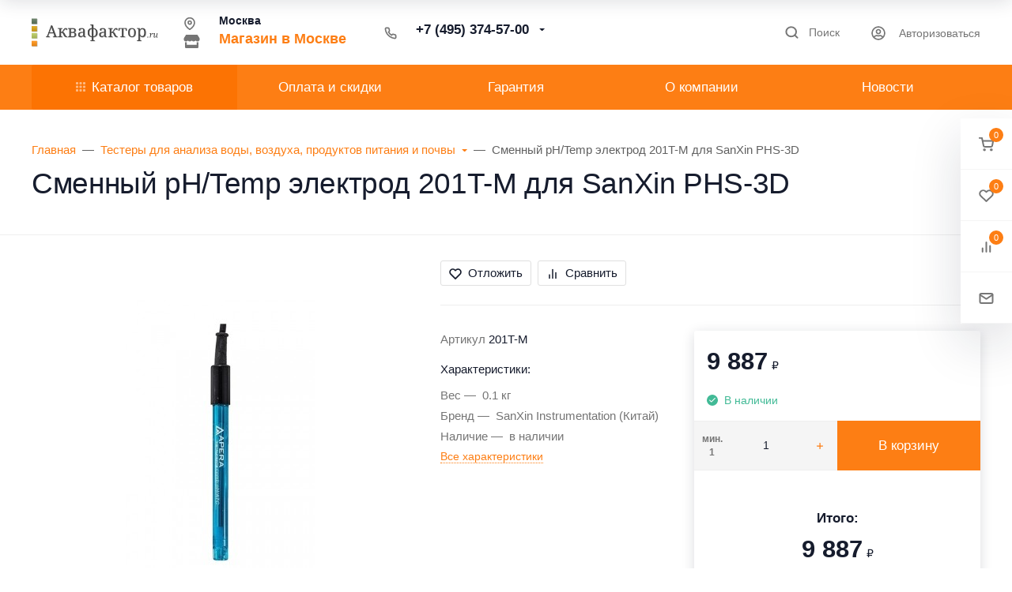

--- FILE ---
content_type: text/html; charset=utf-8
request_url: https://aquafactor.ru/plugin-demodelay/
body_size: 258
content:

<div class="demodelay_content_1_wrap">
  <div class="demodelay_content_1" style="display: inline;">
        <!-- Google Tag Manager (noscript) -->
<noscript><iframe src="https://www.googletagmanager.com/ns.html?id=GTM-KT2HBCP"
height="0" width="0" style="display:none;visibility:hidden"></iframe></noscript>
<!-- End Google Tag Manager (noscript) -->
  </div>
</div>





--- FILE ---
content_type: application/javascript
request_url: https://aquafactor.ru/wa-data/public/shop/themes/ahead/assets/js/shop.theme.min.js?v2022.8.22.5
body_size: 14114
content:
"use strict";!function(s,a){function d(t,e){var a=e="string"==typeof e?e:""+e;switch(t){case"float":var i=parseFloat(e);0<=i&&(a=+i.toFixed(3));break;case"number":var n=["0","1","2","3","4","5","6","7","8","9",".",","],r=[],o=!1;s.each(e.split(""),function(t,e){"."===e||","===e?(e=".",o||(o=!0,r.push(e))):0<=n.indexOf(e)&&r.push(e)}),a=r.join("");break;case"integer":n=["0","1","2","3","4","5","6","7","8","9"],r=[];s.each(e.split(""),function(t,e){0<=n.indexOf(e)&&r.push(e)}),a=r.join("")}return a}var p,t,i,e,c,n;p=s,(n=function(t){var e=this;e.$wrapper=t.$wrapper,e.$form=e.$wrapper.find("form"),e.$units=e.$wrapper.find(".s-units-section"),e.$buttons=e.$wrapper.find(".s-buttons-wrapper"),e.scroll=e.$wrapper.data("scroll"),e.is_locked=!1,e.initClass()}).prototype.initClass=function(){this.initRangeSlider(),this.bindEvents(),window.addEventListener("popstate",function(t){location.reload()})},n.prototype.initRangeSlider=function(){var s,c,t=this.$wrapper.find(".s-range-item");c=jQuery,(s=function(t){var e=this;e.$wrapper=t.$wrapper,e.$inputMin=t.$inputMin,e.$inputMax=t.$inputMax,e.min=t.min,e.max=t.max,e.left_value=t.left_value,e.right_value=t.right_value,e.move_class="is-move",e.active_class="is-active",e.$rangeWrapper=!1,e.$leftPoint=!1,e.$rightPoint=!1,e.$bar=!1,e.$activePoint=!1,e.left=0,e.right=100,e.range_left=!1,e.range_width=!1,e.initClass()}).prototype.initClass=function(){var t=this;t.$rangeWrapper=c('<div class="s-range-slider"><div class="r-bar-wrapper"><span class="r-bar"></span><span class="r-point left"></span><span class="r-point right"></span></div></div>'),t.$leftPoint=t.$rangeWrapper.find(".r-point.left"),t.$rightPoint=t.$rangeWrapper.find(".r-point.right"),t.$barWrapper=t.$rangeWrapper.find(".r-bar-wrapper"),t.$bar=t.$rangeWrapper.find(".r-bar"),t.$wrapper.after(t.$rangeWrapper),t.changeRange(),t.bindEvents()},s.prototype.bindEvents=function(){var a=this,t=a.move_class,e=c(document),i=c("body"),n="no-user-select";function r(t){var e=a.$activePoint;a.$activePoint&&(e.hasClass(a.move_class)||e.addClass(a.move_class),a.prepareSetRange(t,e))}function o(){e.off("mousemove touchmove",r),e.off("mouseup touchend",o),i.removeClass(n),a.$activePoint&&(a.$activePoint.removeClass(t),a.$activePoint=!1),a.is_locked=!1,a.$wrapper.closest("form").trigger("change")}a.$rangeWrapper.on("mousedown touchstart",".r-point",function(){a.$activePoint=c(this),a.range_left=a.$barWrapper.offset().left,a.range_width=a.$barWrapper.outerWidth(),i.addClass(n),e.on("mousemove touchmove",r),e.on("mouseup touchend",o)}),a.$inputMin.on("keyup",function(){var t=c(this),t=parseInt(t.val());(t=(t=0<=t?t:0)<a.min?a.min:t)>=a.max&&(t=.99*a.max),a.left_value=t,a.changeRange()}),a.$inputMax.on("keyup",function(){var t=c(this),t=parseInt(t.val());(t=(t=0<=t?t:a.max)>a.max?a.max:t)<=a.left_value&&(t=1.01*a.left_value),a.right_value=t,a.changeRange()}),a.$wrapper.closest("form").on("reset",function(t){a.setRange(0,100,!0)})},s.prototype.prepareSetRange=function(t,e){var a,i=this,e=e[0]==i.$leftPoint[0],n=("touchmove"==t.type&&(t.pageX=t.originalEvent.changedTouches[0].pageX,t.clientX=t.originalEvent.changedTouches[0].clientX),(t=(t.pageX||t.clientX)-i.range_left)<0?t=0:t>i.range_width&&(t=i.range_width),t=t/i.range_width*100,e?(a=0,i.right-7):(a=i.left+7,100));t<a?t=a:n<t&&(t=n),e?i.setRange(t,i.right):i.setRange(i.left,t)},s.prototype.setRange=function(t,e,a){var i=this,n=0,r=100;t&&0<=t&&t<r&&(n=t),e&&0<e&&e<=r&&n<e&&(r=e),i.left=n,i.right=r,i.$leftPoint.css("left",n+"%"),i.$rightPoint.css("left",r+"%"),a||(t=i.max-i.min,e=i.min+i.left*t/100,n=i.min+i.right*t/100,r=i.min===parseInt(10*e)/10?null:parseInt(10*e)/10,a=i.max===parseInt(10*n)/10?null:parseInt(10*n)/10,i.$inputMin.val(r),i.$inputMax.val(a)),i.setBar()},s.prototype.setBar=function(){this.$bar.css({width:Math.floor(this.right-this.left)+"%",left:this.left+"%"})},s.prototype.changeRange=function(){var t=this,e=t.left,a=t.right,i=t.max-t.min;t.left_value&&t.left_value>=t.min&&t.left_value<t.max&&(e=(t.left_value-t.min)/i*100),t.right_value&&t.right_value>e&&t.right_value<=t.max&&(a=(t.right_value-t.min)/i*100),t.setRange(e,a,!0)};t.each(function(){var t=p(this),e=t.find(".min"),a=t.find(".max"),i=+t.data("min"),n=+t.data("max"),r=+e.val(),o=+a.val();e.length&&a.length&&0<=i&&0<n&&(i=new s({min:i,max:n,left_value:r,right_value:o,$wrapper:t,$inputMin:e,$inputMax:a}),t.data("range_slider",i))})},n.prototype.bindEvents=function(){var n=this;function r(t,e){var a=Math.floor(t.data("min")),t=Math.ceil(t.data("max")),e=p(e).parents(".s-filter-group").find(".s-range-item"),i=e.find(".min"),n=e.find(".max"),r=e.data("range_slider");i.length&&n.length&&0<=a&&0<t&&(e.attr({"data-min":a,"data-max":t}),i.val("").attr("placeholder",a),n.val("").attr("placeholder",t),r&&(r.min=a,r.max=t,r.setRange(0,100,!0)))}n.$units.on("click","button.btn",function(){var t=n.$units.find('[name="unit"]'),e=void 0!==(e=p(this).data("id"))?""+e:"";t.val(e),n.$units.find("button.btn").removeClass("selected"),p(this).addClass("selected"),r(p(this),this),n.onSubmit(n.$form)}),n.$units.on("click",".dropdown-item",function(t){var e=p(this).closest(".s-units-section").find('[name="unit"]'),a=p(this).data("id"),i=p(this).text();n.$form.find("#js-filter-units-dropdown .dropdown-item").removeClass("text-default"),p(this).addClass("text-default"),p(this).parent().prev().text(i),e.val(a=void 0!==a?""+a:""),r(p(this),this),n.onSubmit(n.$form)}),n.$form.on("submit",function(t){return t.preventDefault(),n.onSubmit(p(this)),!1}),n.$form.on("change",function(t){return t.preventDefault(),n.is_locked||n.onSubmit(p(this)),!1}),n.$form.on("reset",function(t){setTimeout(function(){n.is_locked||n.onSubmit(p(this))},100)}),n.$form.find(".js-filter-clear").on("click",function(){return n.clearGroup(n.$form,p(this).parents(".s-filter-group")),!1}),p(document).on("click",".js-filter-reset",function(t){n.$buttons.find("input.reset").click()}),n.is_locked=!1},n.prototype.onSubmit=function(t){var e,a,i=this,n=t.attr("action"),r=t.serializeArray(),o=p("#s-category-wrapper"),s=o.find(".s-category-content"),o=o.find(".s-products-wrapper"),r=(a=[],e=function(o){var s=[];return p.each(o,function(t,e){var a,i,n=e.name,r="[unit]";n.substr(-r.length)===r?(n=n.substr(0,n.length-r.length),a=n,i=!1,p.each(o,function(t,e){if((e.name===a+"[min]"||e.name===a+"[max]")&&e.value.length)return i=!0}),i&&s.push(e)):s.push(e)}),s}(e=r),p.each(e,function(t,e){e.value&&a.push(e.name+"="+e.value)}),a.join("&"));o.find(".s-products-list").addClass("is-loading"),p.get(n,r).always(function(){i.is_locked=!1}).done(function(t){t=p("<div></div>").html(t);s.length&&s.html(t.find(".s-category-content").prop("outerHTML")),!0===i.scroll&&p("html, body").animate({scrollTop:p(".s-category-content").offset().top-30},500),"pushState"in window.history&&history.pushState({reload:!0},"",location.origin+location.pathname+"?"+r),new window.waTheme.init.shop.InitProducts}),""===r||"?"===r||"unit=0"===r?i.$buttons.addClass("is-hidden"):i.$buttons.removeClass("is-hidden"),i.checkFilter(t)},n.prototype.checkFilter=function(t){var e=this;if(e.$form.find(".s-filter-group").removeClass("s-filter-group--selected"),e.$form.find(".s-filter-group .dropdown-toggle").removeClass("active"),t[0]!==window)for(var a=t.serializeArray(),i=0;i<a.length;i++)"price_min"==a[i].name&&a[i].value!=t.find(".s-price-item").data("min")&&""!=a[i].value||"price_max"==a[i].name&&a[i].value!=t.find(".s-price-item").data("max")&&""!=a[i].value?(t.find('.s-filter-group[data-filter-code="price"]').addClass("s-filter-group--selected"),t.find('.s-filter-group[data-filter-code="price"] .dropdown-toggle').addClass("active")):(a[i].name.includes("[]")||a[i].name.includes("[max]")||a[i].name.includes("[min]")||""!=a[i].value&&(t.find('.s-filter-group[data-filter-code="'.concat(a[i].name.replace("[]",""),'"]')).addClass("s-filter-group--selected"),t.find('.s-filter-group[data-filter-code="'.concat(a[i].name.replace("[]",""),'"] .dropdown-toggle')).addClass("active")),a[i].name.includes("[]")&&""!=a[i].value&&(e.$wrapper.find('.s-filter-group[data-filter-code="'.concat(a[i].name.replace("[]",""),'"]')).addClass("s-filter-group--selected"),e.$wrapper.find('.s-filter-group[data-filter-code="'.concat(a[i].name.replace("[]",""),'"] .dropdown-toggle')).addClass("active")),(a[i].name.includes("[min]")||a[i].name.includes("[max]"))&&""!=a[i].value&&(t.find('.s-filter-group[data-filter-code="'.concat(a[i].name.slice(0,-5),'"]')).addClass("s-filter-group--selected"),t.find('.s-filter-group[data-filter-code="'.concat(a[i].name.slice(0,-5),'"] .dropdown-toggle')).addClass("active")));else e.$form.find(".s-range-date-item input[type='hidden']").val(null)},n.prototype.clearGroup=function(t,e){e.find(".s-range-item").each(function(){p(this).find('input[name="price_min"]').val("").trigger("keyup"),p(this).find('input[name="price_max"]').val("").trigger("keyup")}),e.find('input[type="checkbox"]').each(function(){p(this).prop("checked",!1)}),e.find('input[type="radio"]').each(function(){var t=p(this).attr("id");"Any"==t.substr(t.length-3)&&p(this).prop("checked",!0)}),t.submit()},i=s,(t=function(t){var e=this;e.$wrapper=t.$wrapper,e.$cartItem=e.$wrapper.find(".c-cart-item"),e.data={id:e.$wrapper.find(".c-cart-item").data("item-id"),html:!0},e.bindEvents()}).prototype.bindEvents=function(){var e=this;e.$wrapper.on("click",".c-cart-item .js-increase",function(t){t.preventDefault(),e.updateQuantity()}),e.$wrapper.on("click",".c-cart-item .js-decrease",function(t){t.preventDefault(),e.updateQuantity()}),e.$wrapper.on("change",".c-cart-item .js-quantity-field",function(t){t.preventDefault(),e.updateQuantity()})},t.prototype.updateQuantity=function(){var e=this;e.data.quantity=e.$wrapper.find(".js-quantity-field").val(),i.post(e.$cartItem.data("url"),e.data,function(t){t&&t.data&&(t.data.error?e.$cartItem.find(".c-cart-item__quantity").html(t.data.q):e.$cartItem.find(".c-cart-item__quantity").html(e.data.quantity),e.$cartItem.find(".c-cart-item__total").html(t.data.item_total),e.$wrapper.find(".c-cart-items__count").html(t.data.count+" "+window.waTheme.plurals(t.data.count,["".concat(window.waTheme.locales.productPlural[0].substring(2)),"".concat(window.waTheme.locales.productPlural[1].substring(2)),"".concat(window.waTheme.locales.productPlural[2].substring(2))])),e.$wrapper.find(".c-cart-items__total").html(t.data.total),a.apps.shop.cart.update({count:t.data.count,total:t.data.total}))})},c=s,(e=function(t){var e=this;e.$wrapper=t.$wrapper,e.$field=e.$wrapper.find(".js-quantity-field"),e.$min=e.$wrapper.find(".js-decrease"),e.$max=e.$wrapper.find(".js-increase"),e.$min_desc=e.$wrapper.find(".js-min-description"),e.$max_desc=e.$wrapper.find(".js-max-description"),e.locales=t.locales,e.denominator=void 0!==t.denominator?d("float",t.denominator):1,e.denominator=0<e.denominator?e.denominator:1,e.min=void 0!==t.min?d("float",t.min):e.denominator,e.min=0<e.min?e.min:1,e.max=void 0!==t.max?d("float",t.max):0,e.max=0<=e.max?e.max:0,e.step=void 0!==t.step?d("float",t.step):1,e.step=0<e.step?e.step:1,e.value=function(){var t=e.$field.val();0<parseFloat(t)||(e.$field.val(e.min),t=e.min);return e.validate(t)}(),e.init()}).prototype.init=function(){var o=this;o.$field.data("controller",o),o.$wrapper.data("controller",o),o.$wrapper.on("click",".js-increase",function(t){t.preventDefault(),c(this).data("step")?o.set(o.value+parseInt(c(this).data("step"))):o.set(o.value+o.step)}),o.$wrapper.on("click",".js-decrease",function(t){t.preventDefault(),c(this).data("step")?o.set(o.value-parseInt(c(this).data("step"))):o.set(o.value-o.step)}),o.$field.on("input",function(){var t,a,i,n,e=o.$field.val(),r="string"==typeof e?e:""+e;a=["0","1","2","3","4","5","6","7","8","9","."],n=!(i=[]),t=(t=r).replace(/,/g,"."),c.each(t.split(""),function(t,e){"."===e?n||(n=!0,i.push(e)):0<=a.indexOf(e)&&i.push(e)}),(r=i.join(""))!==e&&o.$field.val(r)}),o.$field.on("change",function(){o.set(o.$field.val())}),o.setDescription()},e.prototype.set=function(t,e){var a=this;t=a.validate(t),a.$field.val(t),a.value=t,a.setDescription(),a.$wrapper.trigger("quantity.changed",[a.value,a])},e.prototype.validate=function(t){var e=this,a=(t="number"!=typeof t?parseFloat(t):t,0<(t=0<(t=parseFloat(t.toFixed(3)))?t:e.min)&&t<e.min&&(t=e.min),Math.floor(t/e.denominator));return+(e.denominator*a).toFixed(3)!==t&&(t=e.denominator*(a+1)),e.max&&t>e.max&&(t=e.max),d("float",t)},e.prototype.update=function(t){var e=this,a=void 0!==t.min?d("float",t.min):e.min,i=void 0!==t.max?0<=parseFloat(t.max)?d("float",t.max):0:e.max,n=void 0!==t.step?d("float",t.step):e.step,t=void 0!==t.value?e.validate(t.value):e.value;0<a&&a!==e.min&&(e.min=a),0<=i&&i!==e.max&&(e.max=i),0<n&&n!==e.step&&(e.step=n),0<t&&t!==e.value&&(e.value=t),e.set(e.value)},e.prototype.setDescription=function(t){var r=this,o=r.step&&0<r.step&&1!==r.step,s="is-near-limit",c="is-locked";function e(t,e,a,i){var n=null,i=i.replace("%s",a?'<span class="s-step">'+a+"</span>":"");t.removeClass(c).removeClass(s),r.value===a?(t.addClass(c),n=i):o&&(n=0<a&&d("float",Math.abs(r.value-a))<r.step?(t.addClass(s),i):r.step),n?e.html(n).show():e.hide().html("")}e(r.$min,r.$min_desc,r.min,r.locales.min),e(r.$max,r.$max_desc,r.max,r.locales.max)};a.init.shop.ProductsFilter=n,a.init.shop.ProductsModal=t,a.init.shop.Quantity=e,n=jQuery,window.waTheme,(n=n("#s-category-filters")).length&&new window.waTheme.init.shop.ProductsFilter({$wrapper:n})}(jQuery,window.waTheme),function(d,r){var e,a,t;(t=function(t){var e=this;e.$wrapper=t.$wrapper,e.$products=e.$wrapper.find(".s-cart-product"),e.$services=e.$products.find(".s-product-services"),e.$form=e.$wrapper.find("form.s-cart-form"),e.$bonus=e.$wrapper.find("#s-affiliate-hint-wrapper"),e.$couponSection=d(".js-coupon-section"),e.$discount=e.$wrapper.find("#js-cart-discount"),e.$discountW=e.$discount.closest(".s-discount-wrapper"),e.$total=e.$wrapper.find("#js-cart-total"),e.price_pattern=t.price_pattern,e.error_class="has-error",e.bindEvents()}).prototype.bindEvents=function(){var r=this,t=r.$wrapper,e=r.$products,a=r.$services;t.on("quantity.changed",".s-cart-product",function(t,e){var a=d(this),i=a.find(".js-product-loading"),n=a.data("xhr");n&&(n.abort(),n=null),0<e?(i.show(),n=r.changeProductQuantity(a,e).always(function(){a.data("xhr",null),i.hide()}),a.data("xhr",n)):r.deleteProduct(d(this))}),e.on("click",".js-delete-product",function(){return r.deleteProduct(d(this).closest(".s-cart-product")),!1}),a.on("change","select",function(){return r.onServiceChange(d(this)),!1}),a.on("change",'input[type="checkbox"]',function(){return r.onServiceCheck(d(this)),!1}),t.on("click",".js-cancel-affiliate",function(t){t.preventDefault(),r.useAffiliate(!1)}),t.on("click",".js-use-affiliate",function(t){t.preventDefault(),r.useAffiliate(!0)}),r.$couponSection.on("click",".js-show-form",function(t){t.preventDefault(),r.$couponSection.addClass("is-extended")}),t.on("click",".add-to-cart-link",function(){return r.onAddToCart(d(this)),!1})},t.prototype.onAddToCart=function(t){var e=d.Deferred(),a=t.data("request-href"),t={html:1,product_id:t.data("product_id")};d.post(a,t,function(t){e.resolve(t)},"json"),e.done(function(t){"ok"===t.status&&location.reload()})},t.prototype.onServiceCheck=function(t){var e=this,a=t.closest(".s-cart-product"),i=d.Deferred(),n=a.data("id"),r=t.is(":checked"),o=t.val(),s=d('[name="service_variant['+n+"]["+o+']"]'),c=t.closest(".s-service"),t={};s.length&&(r?s.removeAttr("disabled"):s.attr("disabled","disabled")),r?(t={html:1,parent_id:n,service_id:o},s.length&&(t.service_variant_id=s.val()),d.post("add/",t,function(t){i.resolve(t)},"json"),i.done(function(t){c.data("id",t.data.id),a.find(".js-product-total").html(t.data.item_total),e.updateCart(a,t.data)})):(t={html:1,id:c.data("id")},d.post("delete/",t,function(t){i.resolve(t)},"json"),i.done(function(t){c.data("id",null),a.find(".js-product-total").html(t.data.item_total),e.updateCart(a,t.data)}))},t.prototype.useAffiliate=function(t){var e=this.$form,a=d('<input type="hidden" name="use_affiliate" value="">');a.val(t?1:0),a.appendTo(e),e.submit()},t.prototype.onServiceChange=function(t){var e=this,a=t.closest(".s-cart-product"),i=d.Deferred(),t={html:1,id:t.closest(".s-service").data("id"),service_variant_id:t.val()};d.post("save/",t,function(t){i.resolve(t)},"json"),i.done(function(t){a.find(".js-product-total").html(t.data.item_total),e.updateCart(a,t.data)})},t.prototype.updateCart=function(t,e){var a=this,i=e.total,n=e.count;a.$total.html(i),i&&0<=n&&r.apps.shop.cart&&r.apps.shop.cart.update({text:i,count:n}),e.discount?a.$discount.html("-"+e.discount):a.$discount.html(0),e.add_affiliate_bonus?a.$bonus.html(e.add_affiliate_bonus).show():a.$bonus.html("").hide()},t.prototype.changeProductQuantity=function(e,t,a){var i=this,t={html:1,id:e.data("id"),quantity:t};return d.post("save/",t,"json").done(function(t){e.find(".js-product-total").html(t.data.item_total),t.data.q&&a.set(t.data.q),t.data.error&&alert(t.data.error),i.updateCart(e,t.data)})},t.prototype.deleteProduct=function(e){var a=this,i=d.Deferred(),t={html:1,id:e.data("id")};d.post("delete/",t,function(t){i.resolve(t)},"json"),i.done(function(t){0==t.data.count?location.reload():(e.remove(),a.updateCart(e,t.data))})};r.init.shop.Cart=t,e=jQuery,a=window.waTheme,(t=e("#s-cart-page")).length&&(new window.waTheme.init.shop.Cart({$wrapper:t,price_pattern:window.waTheme.CartData.price_pattern}),(t=t.find(".s-quantity-section")).length&&t.each(function(){var t=e(this).data("product-id");window.waTheme["productsQuantity_".concat(t)]&&new a.init.shop.Quantity({$wrapper:e(this),denominator:window.waTheme["productsQuantity_".concat(t)].denominator,step:window.waTheme["productsQuantity_".concat(t)].step,min:window.waTheme["productsQuantity_".concat(t)].min,max:window.waTheme["productsQuantity_".concat(t)].max,locales:window.waTheme["productsQuantity_".concat(t)].locales})}))}(jQuery,window.waTheme),function(){var t;(t=function(t){this.$wrapper=t.$wrapper||!1,this.initCheckout()}).prototype.initCheckout=function(){};window.waTheme.init.shop.Checkout=t,t=jQuery,window.waTheme,(t=t(".s-checkout-page")).length&&new window.waTheme.init.shop.Checkout({$wrapper:t})}(jQuery),function(t,e){var i,a;i=t,(t=function(t){var e=this;e.$wrapper=t.$wrapper,e.$comparePageFilter=e.$wrapper.find(".s-compare-filter"),e.$comparePageFeatures=e.$wrapper.find(".s-compare-page__features-list"),e.$sameFields=e.$comparePageFeatures.find(".same"),e.IS_MOBILE=!!e.$wrapper.hasClass("s-compare-page--mobile"),e.init(),e.bindEvents()}).prototype.init=function(){this.matchHeight()},t.prototype.bindEvents=function(){var e=this;i("#compare-all").on("click",function(){e.showSomeFields(i(this),!0)}),i("#compare-diff").on("click",function(){e.showSomeFields(i(this),!1)}),i("#compare-clear").on("click",function(){e.clearCompare()}),i(".compare-remove").on("click",function(){var t=i(this).parents(".owl-item").index();e.compareRemove(t,i(this).data("product"))}),i(window).on("resize",function(){setTimeout(function(){e.matchHeight()},1e3)})},t.prototype.showSomeFields=function(t,e){e?this.$sameFields.show():this.$sameFields.hide()},t.prototype.clearCompare=function(){i.cookie("shop_compare","",{path:"/"}),location.href=location.href.replace(/compare\/.*/,"compare/")},t.prototype.compareRemove=function(t,e){var a=(a=i.cookie("shop_compare"))?a.split(","):[],e=i.inArray(e+"",a),e=(-1!=e&&a.splice(e,1),a.length?i.cookie("shop_compare",a.join(","),{expires:30,path:"/"}):i.cookie("shop_compare","",{path:"/"}),this.$wrapper.find(".owl-carousel"));e.trigger("remove.owl.carousel",t),e.trigger("refresh.owl.carousel")},t.prototype.matchHeight=function(){var t,e;this.IS_MOBILE&&(t=i(".s-products-view-compare .card-body"),e=0,t.attr("style",""),t.each(function(){i(this).outerHeight()>e&&(e=i(this).outerHeight())}),t.css("height",e),i(".s-products-view-compare").find(".owl-dots").css("top",e-45)),i(".s-compare-page__features-list--main").find(".s-compare-page__feature").each(function(){var t=i(this).data("iteration"),e=i(this).outerHeight(),t=i('.s-compare-page__features-list--product .s-compare-page__feature[data-iteration="'.concat(t,'"]'));t.each(function(){i(this).outerHeight()>e&&(e=i(this).outerHeight())}),i(this).css("height",e),t.css("height",e)})};e.init.shop.compagePage=t,a=jQuery,window.waTheme,a(document).ready(function(){var t=a(".s-compare-page");t.length&&new window.waTheme.init.shop.compagePage({$wrapper:t})})}(jQuery,window.waTheme),function(){var a,t;a=jQuery,(t=function(t){var e=this;e.$wrapper=t.$wrapper,e.$wa_order_cart=e.$wrapper.find("#js-order-cart"),e.$commentSection=e.$wrapper.find(".wa-comment-section"),e.openComment=e.$wrapper.hasClass("s-checkout-order-page-comment-open"),e.initClass()}).prototype.initClass=function(){var e=this;!0===e.openComment&&e.$commentSection.length&&a(document).on("wa_order_cart_ready, wa_order_form_reloaded, wa_order_form_changed",function(t,e){a("#wa-step-confirm-section").find(".wa-comment-section").addClass("is-opened")}),e.$wrapper.on("click",".js-clear-cart",function(){var t=e.$wa_order_cart.data("controller");t?t.clear({confirm:!0}).then(function(){location.reload()}):alert("Error")})};window.ShopOrderPage=t,t=jQuery,window.waTheme,(t=t("#js-checkout-order-page")).length&&new window.ShopOrderPage({$wrapper:t})}(jQuery),function(t,h){var w;w=t,(a=function(t){var e=this;e.$wrapper=t.$wrapper,e.$form=e.$wrapper.find("form:first"),e.$skus=e.$form.find(".s-skus-wrapper"),e.$services=e.$form.find(".s-services-wrapper"),e.$footer=e.$form.find(".s-product-footer"),e.$button=e.$form.find("button[type=submit]"),e.$price=e.$form.find(".js-product-price"),e.$summary=e.$form.find(".js-summary-price"),e.$comparePrice=e.$form.find(".js-compare-price"),e.$base_price=e.$form.find(".js-product-base-price"),e.$zero_price=e.$form.find(".js-product-price-zero"),e.$stock_base_ratio=e.$form.find(".js-stock-base-ratio"),e.$stock_total_quantity=e.$form.find(".js-stock-total-quantity"),e.$stock_total_ratio=e.$form.find(".js-stock-total-ratio"),e.is_dialog=t.is_dialog||!1,e.currency=t.currency,e.currency_info=t.currency_info,e.services=t.services,e.features=t.features,e.locales=t.locales,e.images=t.images,e.product=t.product,e.skus=e.product.skus,e.$quantity=e.$form.find(".js-quantity-field"),e.quantity_controller=e.$quantity.data("controller"),e.$quantity_section=e.quantity_controller.$wrapper,e.ignore_stock_count=t.ignore_stock_count,e.fractional_config=function(t){t?(t.frac_enabled="1"===t.frac_enabled,t.stock_units_enabled="1"===t.stock_units_enabled,t.base_units_enabled="1"===t.base_units_enabled):t={};return t}(t.fractional_config),e.units=t.units,e.sku_id=e.product.sku_id,e.sku=e.skus[e.sku_id],e.price=parseFloat(e.$price.data("price")),e.compare_price=parseFloat(e.$comparePrice.data("compare-price")),e.initProduct()}).prototype.initProduct=function(){var t,n,a=this,e=(a.bindEvents(),a.initSubmit(),a.$form.find(".js-sku-feature:first"));{var i;e.length?(t=a.$form.find(".s-options-wrapper .selected")).length?t.trigger("click"):(i=a.$form.find(".s-options-wrapper")).find("select").length?e.change():(n=function(t){var e=!1;return e=a.features.hasOwnProperty(t)&&(t=a.features[t]).available?t:e},(e=function(t){function s(t){a=[],i=[],w.each(t,function(t,e){a.push(e.id),i.push(e.$link)});var a,i,t={id:a.join(""),$links:i},e=n(t.id);return e?{sku:e,$links:t.$links}:!1}return function t(e,a){if(!e.length)return s(a);a=a||[];for(var i=e[0],n=e.slice(1),r=0;r<i.length;r++){var o=a.slice();if(o.push(i[r]),o=t(n,o))return o}return null}(t)}(function(t){var e=[];return w.each(t,function(){var t=w(this).find("a"),a=[];w.each(t,function(){var t=w(this),e=t.data("sku-id");a.push({id:e,$link:t})}),e.push(a)}),e}(i.find(".inline-select"))))&&w.each(e.$links,function(){w(this).click()})):(t=function(){var t=a.$skus.find("input[type=radio]"),i=!1;return w.each(t,function(){var t=w(this),e=!(t.attr("disabled")&&"disabled"===t.attr("disabled")),a=t.attr("checked")&&"checked"===t.attr("checked");!e||i&&!a||(i=t)}),i}())?t.trigger("change"):a.updatePrice()}a.productsViewied()},a.prototype.bindEvents=function(){var e=this;e.$services.find("input[type=checkbox]").on("click",function(){e.onServiceClick(w(this))}),e.$services.find(".service-variants").on("change",function(){e.updatePrice()}),e.$form.find(".inline-select a").on("click",function(t){w(this).hasClass("hideskus-not-exist")||w(this).hasClass("hideskus-disabled")||(t.preventDefault(),e.onSelectClick(w(this)))}),e.$skus.find("input[type=radio]").on("change",function(){"checked"===w(this).attr("checked")&&e.onSkusClick(w(this))}),e.$form.find(".js-sku-feature").change(function(){e.onSkusChange(w(this))}),e.$form.find("#js-quantity-field").change(function(){e.onQuantityChange(w(this))}),e.$form.on("click",".js-increase",function(t){return e.updatePrice(),!1}),e.$form.on("click",".js-decrease",function(t){return e.updatePrice(),!1}),e.$form.on("change",function(){return e.updatePrice(),!1})},a.prototype.initSubmit=function(){var s=this,c=s.$form,d=!1,p=0;c.on("submit",function(t){t.preventDefault();t=c;if(!d){d=!0;var e,a=t.attr("action")+"?items=1&html=1",i=t.serialize(),n=t.serializeArray(),r=null;for(e in n)"sku_id"===n[e].name&&(r=n[e].value);var o=w.post(a,i,function(t){var e,a,i,n;"ok"===t.status?(t.data&&(s.addNotification(t.data),e=t.data.count,a=t.data.items,i=t.data.total,n=0<t.data.discount_numeric?t.data.discount:"",0<=e&&h.apps.shop.cart.update({count:e,items:a,total:i,discount:n}),window.waTheme.cart_items.item_id={sku_id:r}),t.data.error&&alert(t.data.error)):"fail"===t.status&&alert(t.errors)},"json").always(function(){d=!1});!function(){var e=s.$form.find(".js-submit-button"),a=e.find(".s-add-button__text"),i=w('<div class="spinner-border text-gray-500"></div>'),n="is-added";e.attr("disabled",!0),e.append(i),o.then(function(t){i.remove(),"ok"===t.status&&(e.addClass(n),a.text(s.locales.added),clearTimeout(p),p=setTimeout(function(){w.contains(document,e[0])&&(e.attr("disabled",!1).removeClass(n),a.text(s.locales.incart))},1e3))})}()}})},a.prototype.onSkusChange=function(){var e,t=this,a=t.$form,a=(e="",a.find(".js-sku-feature").each(function(){var t=w(this);e+=t.data("feature-id")+":"+t.val()+";"}),e),i=t.features[a];if(void 0!==w.hideskusPlugin&&!w.hideskusPlugin.start(this,a))return!1;a=null;if(i){var n=!1;try{n=t.skus[i.id].sku}catch(t){}t.sku_id=a=i.id,t.sku=t.skus[t.sku_id],t.quantity_controller.update({step:t.sku.order_count_step,min:t.sku.order_count_min,max:!t.ignore_stock_count&&0<t.sku.count?t.sku.count:0}),s(n),t.updateSkuServices(i.id),t.changeImage(i.image_id),i.available?t.toggleAvailable(!0,t.sku,i.id):t.toggleAvailable(!1,t.sku,i.id),i.compare_price=i.compare_price||0,t.updatePrice()}else t.toggleAvailable(!1,t.sku),t.$comparePrice.hide(),t.$price.empty();t.$form.trigger("product_sku_changed",[a,i])},a.prototype.onSkusClick=function(t){var e=this,a=t.parents(".btn"),i="is-active",n=t.val(),r=(t.data("price"),t.data("compare-price"),t.data("image-id")),o=e.skus[n]||null;if(!o)return alert("SKU ERROR"),!1;e.sku_id=n,e.sku=o,e.quantity_controller.update({step:e.sku.order_count_step,min:e.sku.order_count_min,max:!e.ignore_stock_count&&0<e.sku.count?e.sku.count:0}),s(o.sku),e.changeImage(r),e.toggleAvailable(!t.data("disabled"),o,n),e.$skus.find(".btn").removeClass(i),a.addClass(i),e.updateSkuServices(n),e.updatePrice(),e.$form.trigger("product_sku_changed",[n,o])},a.prototype.onSelectClick=function(t){var e=t.closest(".inline-select"),a=t.data("value"),i="selected";e.find("a."+i).removeClass(i),t.addClass(i),e.find(".js-sku-feature").val(a).change()},a.prototype.onServiceClick=function(t){var e=this.$form.find('select[name="service_variant['+t.val()+']"]');e.length&&(t.is(":checked")?e.removeAttr("disabled"):e.attr("disabled","disabled")),this.updatePrice()},a.prototype.onQuantityChange=function(){},a.prototype.currencyFormat=function(t,e){var a,i=this.currency_info,n=i.frac_digits,r=i.decimal_point,o=i.thousands_sep,s=(isNaN(n=Math.abs(n))&&(n=2),null==r&&(r=","),null==o&&(o="."),3<(s=(a=parseInt(t=(+t||0).toFixed(n))+"").length)?s%=3:s=0,t=(s?a.substr(0,s)+o:"")+a.substr(s).replace(/(\d{3})(?=\d)/g,"$1"+o)+(n&&t-a?r+Math.abs(t-a).toFixed(n).replace(/-/,0).slice(2):""),e?i.sign:i.sign_html);return i.sign_position?t+i.sign_delim+s:s+i.sign_delim+t},a.prototype.serviceVariantHtml=function(t,e,a){var i=h.formatPrice(a,{currency:this.currency,html:!1});return w('<option data-price="'+a+'" value="'+t+'"></option>').text(e+" (+"+i+")")},a.prototype.updateSkuServices=function(t){var e,a=this,i=a.$form;for(e in a.services[t]){var n=a.services[t][e];if(!1===n)i.find(".service-"+e).hide().find("input,select").attr("disabled","disabled").removeAttr("checked");else if(i.find(".service-"+e).show().find("input").removeAttr("disabled"),"string"==typeof n||"number"==typeof n){var r=i.find(".service-"+e),o=h.formatPrice(n,{currency:a.currency});r.find(".service-price").html(o),r.find("input").data("price",n)}else{var s,c=i.find(".service-"+e+" .service-variants"),d=c.val();for(s in n){var p=c.find("option[value="+s+"]");!1===n[s]?(p.hide(),p.attr("value")==d&&(d=!1)):(d=d||s,p.replaceWith(a.serviceVariantHtml(s,n[s][0],n[s][1])))}i.find(".service-"+e+" .service-variants").val(d)}}},a.prototype.updatePrice=function(){var t,e,i,a=this,n="is-hidden",r=a.$form,o=a.$price,s=a.$comparePrice,c=a.sku.price,d=a.sku.compare_price,p=a.sku.stock_base_ratio,c=0<=parseFloat(c)?parseFloat(c):0,d=0<parseFloat(d)?parseFloat(d):null,p=0<parseFloat(p)?parseFloat(p):null,l=(a.fractional_config.stock_units_enabled&&a.product.stock_unit_id&&a.units[a.product.stock_unit_id]&&(t=a.units[a.product.stock_unit_id].name_short),a.fractional_config.base_units_enabled&&a.product.base_unit_id&&a.product.stock_unit_id!==a.product.base_unit_id&&a.units[a.product.base_unit_id]&&p&&(e=a.units[a.product.base_unit_id].name_short),l=a.$services.find("input:checked"),i=0,l.each(function(){var t=w(this),e=t.val(),a=0,e=r.find(".service-"+e+" .service-variants"),a=e.length?parseFloat(e.find(":selected").data("price")):parseFloat(t.data("price"));i+=a}),i),u=d+l,f=(c+l)*a.quantity_controller.value,l=(a.quantity_controller.value,h.formatPrice(c+l,{currency:a.currency,unit:t})),d=(o.html(l),d?(o=h.formatPrice(u,{currency:a.currency,unit:t}),s.html(o).removeClass(n)):s.addClass(n),a.$stock_base_ratio.length&&(p?a.$stock_base_ratio.html(m(p)).show():a.$stock_base_ratio.hide().html("")),a.$base_price.length&&(e?(l=h.formatPrice(c/p,{currency:a.currency,unit:e}),a.$base_price.html(l).show()):a.$base_price.hide()),h.formatPrice(f,{currency:a.currency}));function m(t){var e=t;if("string"!=typeof t)return e;t=t.split(".");if(2===t.length){var a=t[1],i=[],t=[t[0]];if(a.length){for(var n=0;n<a.length;n++){var r=a[a.length-(n+1)];"0"===r&&!i.length||i.push(r)}i.length&&t.push(i.reverse().join(""))}e=t.join(".")}return e}a.$summary.length&&(a.$summary.html(d),a.$stock_total_ratio.length&&(p?(a.$stock_total_quantity.html(m(a.quantity_controller.value)).show(),(a.$stock_total_ratio.data("step")?a.$stock_total_ratio.html(m(p*a.quantity_controller.value.toFixed(10)/parseInt(a.$stock_total_ratio.data("step")))):a.$stock_total_ratio.html(m((p*a.quantity_controller.value).toFixed(10)))).show()):(a.$stock_total_quantity.hide().html(""),a.$stock_total_ratio.hide().html("")))),0==c?(a.$price.addClass(n),a.$comparePrice.addClass(n),a.$summary.parents(".s-summary-wrapper").addClass(n),a.$base_price.hide(),a.$zero_price.removeClass(n)):(a.$price.removeClass(n),a.$summary.parents(".s-summary-wrapper").removeClass(n),a.$zero_price.addClass(n))},a.prototype.changeImage=function(t){t&&(t=w("#s-image-"+t)).length&&t.trigger("click")},a.prototype.addNotification=function(t){h.is_touch_enabled||"disabled"!=window.waTheme.product_add_notice&&w.get("".concat(window.waTheme.cartUrl,"?item_id=").concat(t.item_id),function(t){new("modal"==window.waTheme.product_add_notice?window.waTheme.init.site.Dialog:window.waTheme.init.site.Toast)({html:t})})},a.prototype.onCompareProduct=function(t){var e=this,a=t.find(".compare"),i=w("#s-photo-main img"),n=e.$form.find('input[name="product_id"]').val(),r="is-active";if(t.hasClass(r))return!1;h.apps.shop.compare.addToCompare(n,i)?(t.addClass(r).attr("title",e.locales.in_compare).find(".s-name").text(e.locales.in_compare),a.removeClass("active")):(t.removeClass(r).attr("title",e.locales.to_compare).find(".s-name").text(e.locales.to_compare),a.addClass("active"))},a.prototype.toggleAvailable=function(a,i,t){var e=this,n=window.waTheme.cart_items,r="is-added",o=!1;if(e.$button.attr("disabled",!a),t)for(var s in n)parseInt(n[s].sku_id)===parseInt(t)&&!1===o&&(o=!0,e.$button.addClass(r),e.$button.find(".s-add-button__text").html(window.waTheme.locales.added2cart));!1===o&&(e.$button.removeClass(r),e.$button.find(".s-add-button__text").html(window.waTheme.locales.add2cart)),e.$form.find(".s-stocks-wrapper > div").each(function(){var t=w(this),e=t.hasClass("sku-"+i.id+"-stock");a&&e?t.show():t.hide()}),e.$form.find(".s-stocks-wrapper > .sku-not-available").css("display",a?"none":""),e.$quantity_section.find("button").attr("disabled",!a),e.$quantity_section.find("input").attr("disabled",!a),e.$summary.parents(".s-prices-section").css("display",a?"":"none")},a.prototype.productsViewied=function(){this.$wrapper;var t=this.$form.find('input[name="product_id"]').val(),e=(e=w.cookie("shop_lastview"))?e.split(","):[];-1==w.inArray(t+"",e)&&(e.unshift(t),w.cookie("shop_lastview",e.join(","),{expires:14,path:"/"}))};function s(t){var e=w(".js-product-sku"),a=e.closest(".s-sku-wrapper");t?(e.text(t),a.show()):(e.text(""),a.hide())}var e,r,a,i;r=t,(e=function(t){this.$wrapper=t.$wrapper,this.skus_features_html=t.skus_features_html,this.init()}).prototype.init=function(){this.initFeaturesSection()},e.prototype.initFeaturesSection=function(){var i=this,n=i.$wrapper.find(".js-features-section");i.$wrapper.on("product_sku_changed",function(t,e){var a=i.skus_features_html[e]||"",a=(n.html(a),a?n.show():n.hide(),initTooltips(),e),e=function(t){var a={};return t=t.split("&"),r.each(t,function(t,e){e&&(e=e.split("="),a[decodeURIComponent(e[0])]=decodeURIComponent(e[1]||""))}),a}(window.location.search.substring(1));a?e.sku=a:delete e.sku,a=function(t){var e="",a=[];r.each(t,function(t,e){a.push(encodeURIComponent(t)+"="+encodeURIComponent(e))}),a.length&&(e="?"+a.join("&"));return e}(e),e=location.origin+location.pathname+a+location.hash,"function"==typeof history.replaceState&&history.replaceState(null,document.title,e)})},h.init.shop.Product=a,h.init.shop.initProductPage=function(t){return new e(t)};t=jQuery,a=window.waTheme,(i=t("#js-quantity-section")).length&&new a.init.shop.Quantity({$wrapper:i,denominator:window.waTheme.productQuantity.denominator,step:window.waTheme.productQuantity.step,min:window.waTheme.productQuantity.min,max:window.waTheme.productQuantity.max,locales:window.waTheme.productQuantity.locales}),(i=t("#js-product-cart")).length&&(a.addCurrency(window.waTheme.productData.currency_data),new a.init.shop.Product({$wrapper:i,is_dialog:!1,currency:window.waTheme.productData.currency,currency_info:window.waTheme.productData.currency_info,services:window.waTheme.productData.services,features:window.waTheme.productData.features,product:{sku_id:window.waTheme.productData.product.sku_id,skus:window.waTheme.productData.product.skus,stock_unit_id:window.waTheme.productData.product.stock_unit_id,base_unit_id:window.waTheme.productData.product.base_unit_id},ignore_stock_count:window.waTheme.productData.ignore_stock_count,fractional_config:window.waTheme.productData.fractional_config,units:window.waTheme.productData.units,locales:window.waTheme.productData.locales})),(i=t("#js-product-page")).length&&a.init.shop.initProductPage({$wrapper:i,skus_features_html:window.waTheme.productData.skus_features_html})}(jQuery,window.waTheme),function(t,d){var e,o,a,i,n,p,r;o=t,(e=function(t){this.$wrapper=t.$wrapper,this.init()}).prototype.init=function(){"undefined"==typeof InfiniteScroll?this.load():this.initLazyloading()},e.prototype.initLazyloading=function(){this.$wrapper.each(function(){var r=o(this),t=r.find(".s-products-list"),e=r.find(".s-paging-list"),a=r.data("onscroll"),t=t.infiniteScroll({path:".s-paging-list > li.selected + li > a",append:".s-product-wrapper",button:".s-paging-load-more",status:".page-load-status",history:!1,scrollThreshold:a||!1});e.css("display","flex"),t.on("append.infiniteScroll",function(t,e,a,i){var n=r.find(".s-quantity-section"),n=(n.length&&n.each(function(){var t=o(this).data("product-id");window.waTheme["productsQuantity_".concat(t)]&&new d.init.shop.Quantity({$wrapper:o(this),denominator:window.waTheme["productsQuantity_".concat(t)].denominator,step:window.waTheme["productsQuantity_".concat(t)].step,min:window.waTheme["productsQuantity_".concat(t)].min,max:window.waTheme["productsQuantity_".concat(t)].max,locales:window.waTheme["productsQuantity_".concat(t)].locales})}),d.init.site.ImageLazyLoad.update(),new window.waTheme.init.site.ButtonRipple,r.find(".page-load-status").css("display","none"),e.getElementsByClassName("s-paging-list")[0]);r.find(".s-paging-list").replaceWith(n),r.find(".s-paging-list li").addClass("page-item"),r.find(".s-paging-list li.selected").addClass("active"),r.find(".s-paging-list a").addClass("page-link")})})},e.prototype.load=function(){var t=this;defineInfiniteScroll(),loadjs.ready(["infinitescroll-js"],{success:function(){t.initLazyloading()},error:function(t){}})},i=t,(a=function(t){this.$wrapper=i(".s-products-wrapper"),this.init()}).prototype.init=function(){var t;this.$wrapper.length&&(this.$wrapper.each(function(){new window.waTheme.init.shop.Products({$wrapper:i(this),use_slider:!1,use_lazy:!!i(this).hasClass("s-products-lazy"),locales:{to_compare:window.waTheme.locales.to_compare,in_compare:window.waTheme.locales.in_compare,added:window.waTheme.locales.added,buy:window.waTheme.locales.buy,incart:window.waTheme.locales.incart,compare_url:window.waTheme.compare_url,compare_text:window.waTheme.compare_text}})}),(t=this.$wrapper.find(".s-quantity-section")).length&&t.each(function(){var t=i(this).data("product-id");window.waTheme["productsQuantity_".concat(t)]&&new d.init.shop.Quantity({$wrapper:i(this),denominator:window.waTheme["productsQuantity_".concat(t)].denominator,step:window.waTheme["productsQuantity_".concat(t)].step,min:window.waTheme["productsQuantity_".concat(t)].min,max:window.waTheme["productsQuantity_".concat(t)].max,locales:window.waTheme["productsQuantity_".concat(t)].locales})}))},p=t,(n=function(t){var e=this;e.$wrapper=t.$wrapper,e.$products=e.$wrapper.find(".s-product-wrapper"),e.$sorting=e.$wrapper.find(".s-sorting-wrapper"),e.$views=e.$wrapper.find(".s-views-wrapper"),e.$productList=e.$wrapper.find(".s-products-list"),e.locales=t.locales||!1,e.use_lazy=t.use_lazy||!1,e.init()}).prototype.init=function(){var t=this;t.use_lazy&&t.initLazy(),t.bindEvents(),t.initSortToggle(),t.initViewToggle()},n.prototype.bindEvents=function(){var e=this,t=e.$wrapper;t.on("submit","form.add-to-cart",function(t){t.preventDefault(),e.onSubmitProduct(p(this))}),t.on("click",".js-preview-button",function(t){t.preventDefault(),e.onPreviewProduct(p(this))})},n.prototype.initLazy=function(){new window.waTheme.init.shop.LazyLoading({$wrapper:this.$wrapper})},n.prototype.onSubmitProduct=function(t){var r=this,o=(t.closest(".s-product-wrapper"),t.find(".js-add-button")),s=o.find(".s-add-button__text"),e=p('<div class="spinner-border text-gray-500"></div>'),a=t.data("url"),c=0;a?(o.attr("disabled",!0),o.append(e),p.post(a,function(t){e.remove(),o.attr("disabled",!1),new window.waTheme.init.site.Dialog({html:t}).$dialog.on("addedToCart",function(t,e){r.addNotification(e.data)})})):(o.attr("disabled",!0),o.append(e),p.post(t.attr("action")+"?items=1&html=1",t.serialize(),function(t){if("ok"===t.status){if(!d.apps.shop.cart)return location.reload(),!1;var e,a,i;o.addClass("is-added"),s.text(r.locales.added),t.data&&(n=t.data.count,e=t.data.items,a=t.data.total,i=0<t.data.discount_numeric?t.data.discount:"",0<=n&&d.apps.shop.cart.update({count:n,items:e,total:a,discount:i})),clearTimeout(c),c=setTimeout(function(){p.contains(document,o[0])&&(o.attr("disabled",!1),s.text(window.waTheme.locales.added2cart))},1e3),r.addNotification(t.data)}else{var n;"fail"===t.status&&(alert(t.errors),n='\n                            <div class="c-cart-add-error text-center">\n                                <div class="text-muted font-size-sm">'.concat(t.errors,'</div>\n                                <div class="mt-4">\n                                    <a href="').concat(window.waTheme.cartUrl,'" class="btn btn-default btn-sm mr-2">\n                                        ').concat(window.waTheme.locales.to_cart,'\n                                    </a>\n                                    <button class="btn btn-outline-default btn-sm" type="button" data-dismiss="modal" aria-label="Close">\n                                        ').concat(window.waTheme.locales.back_to_shop,"\n                                    </button>\n                                </div>\n                            </div>\n                        "),new window.waTheme.init.site.Dialog({html:n}))}},"json").always(function(){e.remove()}))},n.prototype.onPreviewProduct=function(t){var a=this,t=(t.closest(".s-product-wrapper"),t.data("url"));p.post(t,function(t){new window.waTheme.init.site.Dialog({html:t}).$dialog.on("addedToCart",function(t,e){a.addNotification(e.data)})})},n.prototype.increaseQuantity=function(t,e){var e=e.closest(".s-quantity-section").find(".s-quantity-field"),a=parseInt(e.val()),t=a&&0<a?t?a+1:a-1:1;e.val(t).trigger("change")},n.prototype.changeQuantity=function(t){var e=parseInt(t.data("max-quantity")),e=isNaN(e)||0===e?1/0:e,a=parseInt(t.val()),e=a&&0<a?e<=a?e:a:1;t.val(e)},n.prototype.addNotification=function(t){d.is_touch_enabled||"disabled"!=window.waTheme.product_add_notice&&p.get("".concat(window.waTheme.cartUrl,"?item_id=").concat(t.item_id),function(t){var e;"modal"==window.waTheme.product_add_notice?(new window.waTheme.init.site.Dialog({html:t}),e=p(".c-cart-modal .s-quantity-section").data("product-id"),new window.waTheme.init.shop.ProductsModal({$wrapper:p(".c-cart-modal")}),new d.init.shop.Quantity({$wrapper:p(".c-cart-modal .s-quantity-section"),denominator:window.waTheme["productsQuantity_".concat(e)].denominator,step:window.waTheme["productsQuantity_".concat(e)].step,min:window.waTheme["productsQuantity_".concat(e)].min,max:window.waTheme["productsQuantity_".concat(e)].max,locales:window.waTheme["productsQuantity_".concat(e)].locales})):new window.waTheme.init.site.Toast({html:t})})},n.prototype.initSortToggle=function(){var n=this;n.$sorting.on("click",".js-products-set-sort",function(t){var i;t.preventDefault(),t=p(this),i=t.attr("href"),n.$wrapper.find(".s-products-list").addClass("is-loading"),p.get(i,function(t){var t=p("<div></div>").html(t),t=(n.$wrapper.replaceWith(t.find(".s-category-content").html()),p(".s-category-filters")),e=p(".s-sorting-wrapper"),a=e.data("sort"),e=e.data("order");t.find('input[name="sort"]').length?(t.find('input[name="sort"]').val(a),t.find('input[name="order"]').val(e)):t.find(".s-buttons-wrapper").append('<input type="hidden" name="sort" value="'.concat(a,'"><input type="hidden" name="order" value="').concat(e,'">')),"pushState"in window.history&&history.pushState({reload:!0},"",location.origin+location.pathname+i),new window.waTheme.init.shop.InitProducts,new window.waTheme.init.site.WaPagingStyler({$wrapper:p(".js-wa-pagination")})})})},n.prototype.initViewToggle=function(){var e=this,t=e.$views.find(".js-view-thumbs-filters");function a(t){if(!1===t.hasClass("is-selected")){if(void 0!==t.data("thumbs"))p.cookie("product_list__thumbs_type",t.data("thumbs"),{expires:365,path:"/"});else{if(void 0===t.data("view"))return;p.cookie("product_list__view_type",t.data("view"),{expires:365,path:"/"})}e.$wrapper.find(".s-products-list").addClass("is-loading");t=new URL(window.location.href);t.searchParams.delete("view_type"),p.get(t,function(t){t=p("<div></div>").html(t);e.$wrapper.replaceWith(t.find(".s-category-content").html()),new window.waTheme.init.shop.InitProducts,new window.waTheme.init.site.WaPagingStyler({$wrapper:p(".js-wa-pagination")})})}}e.$views.find(".js-view-filters").on("click",".js-products-set-view",function(t){t.preventDefault(),a(p(this))}),t.on("click",".js-products-set-view",function(t){t.preventDefault(),a(p(this))})},r=t,(t=function(t){this.imageDotClass=".s-image-wrapper__dot",this.activeClass="active",this.bindEvents()}).prototype.bindEvents=function(){var n=this;r(document).on("mouseenter",n.imageDotClass,function(){var t=r(this).parents(".s-image-wrapper"),e=t.find(".s-image-wrapper__image"),a=t.find(".s-image-wrapper__dot"),i=r(this).data("step");i!=t.find(".s-image-wrapper__dot.active").data("step")&&n.setActive(t,e,a,i)}),r(document).on("mouseleave",n.imageDotClass,function(){var t,e,a;1==r(this).data("return")&&(e=(t=r(this).parents(".s-image-wrapper")).find(".s-image-wrapper__image"),a=t.find(".s-image-wrapper__dot"),n.setActive(t,e,a,1))})},t.prototype.setActive=function(t,e,a,i){e.removeClass(this.activeClass),a.removeClass(this.activeClass),t.find('.s-image-wrapper__image[data-step="'.concat(i,'"]')).addClass(this.activeClass),t.find('.s-image-wrapper__dot[data-step="'.concat(i,'"]')).addClass(this.activeClass)};d.init.shop.LazyLoading=e,d.init.shop.InitProducts=a,d.init.shop.Products=n,d.init.shop.ProductsGallery=t,jQuery,window.waTheme,new window.waTheme.init.shop.InitProducts,jQuery,window.waTheme,new window.waTheme.init.shop.ProductsGallery}(jQuery,window.waTheme),function(){var t,d,e,o,a,i;d=jQuery,(t=function(t){var e=this;e.$wrapper=t.$wrapper,e.$file_field=e.$wrapper.find(".js-file-field"),e.$files_wrapper=e.$wrapper.find(".js-attached-files-section"),e.$errors_wrapper=e.$wrapper.find(".js-errors-section"),e.max_post_size=t.max_post_size,e.max_file_size=t.max_file_size,e.max_files=t.max_files,e.templates=t.templates,e.patterns=t.patterns,e.locales=t.locales,e.post_size=0,e.id_counter=0,e.files_data={},e.images_count=0,e.init()}).prototype.init=function(){var n=this,i=d(document),e=(n.$wrapper.data("controller",n),n.$file_field.on("change",function(){c(this.files),n.$file_field.val("")}),n.$wrapper.on("click",".js-show-textarea",function(t){t.preventDefault(),d(this).closest(".s-description-wrapper").addClass("is-extended")}),n.$wrapper.on("click",".js-delete-file",function(t){t.preventDefault();var e,t=d(this).closest(".s-file-wrapper"),a=""+t.data("file-id");a&&n.files_data[a]&&(e=n.files_data[a],n.post_size-=e.file.size,delete n.files_data[a],--n.images_count),t.remove(),n.renderErrors()}),n.$wrapper.on("keyup change",".js-textarea",function(t){var e=d(this),a=""+e.closest(".s-file-wrapper").data("file-id");a&&n.files_data[a]&&(n.files_data[a].desc=e.val())}),null),a=!1;function r(t){t.preventDefault(),c(t.originalEvent.dataTransfer.files),s(!1)}function o(t){t.preventDefault(),e?clearTimeout(e):a||s(a=!0),e=setTimeout(function(){e=null,s(a=!1)},100)}function s(t){var e="is-highlighted";t?n.$wrapper.addClass(e):n.$wrapper.removeClass(e)}function c(t){var a=[],i=[];d.each(t,function(t,e){var e=n.addFile(e);e.error&&(e=e.error,a.indexOf(e.type)<0&&(a.push(e.type),i.push(e)))}),n.renderErrors(i)}i.on("dragover",function t(e){var a=d.contains(document,n.$wrapper[0]);a?o(e):i.off("dragover",t)}),i.on("drop",function t(e){var a=d.contains(document,n.$wrapper[0]);a?r(e):i.off("drop",t)}),i.on("reset clear",function t(e){var a=d.contains(document,n.$wrapper[0]);a?n.reset():i.off("reset clear",t)})},t.prototype.addFile=function(a){var t,e,i,n=this,r=a.size;return a.type.match(/^image\/(png|jpe?g|gif)$/)?n.images_count>=n.max_files?{error:{text:n.locales.files_limit,type:"files_limit"}}:r>=n.max_file_size?{error:{text:n.locales.file_size,type:"file_size"}}:n.post_size+r>=n.max_file_size?{error:{text:n.locales.post_size,type:"post_size"}}:(n.post_size+=r,t={id:r=n.id_counter,file:a,desc:""},n.files_data[r]=t,n.id_counter++,n.images_count+=1,e=d(n.templates.file),i=e.find(".s-image-wrapper"),e.attr("data-file-id",r),function(){var e=d.Deferred(),t=new FileReader;return t.onload=function(t){e.resolve(t.target.result)},t.readAsDataURL(a),e.promise()}().then(function(t){i.css("background-image","url("+t+")")}),n.$files_wrapper.append(e),t):{error:{text:n.locales.file_type,type:"file_type"}}},t.prototype.reset=function(){var t=this;t.post_size=0,t.id_counter=0,t.files_data={},t.$files_wrapper.html(""),t.$errors_wrapper.html("")},t.prototype.getSerializedArray=function(){var n=this,r=[],o=0;return d.each(n.files_data,function(t,e){var a=n.patterns.file.replace("%index%",o),i=n.patterns.desc.replace("%index%",o);r.push({name:a,value:e.file}),r.push({name:i,value:e.desc}),o++}),r},t.prototype.renderErrors=function(t){var a=this,i=[];return a.$errors_wrapper.html(""),t&&t.length&&d.each(t,function(t,e){e.text&&((e=d(a.templates.error.replace("%text%",e.text))).appendTo(a.$errors_wrapper),i.push(e))}),i},o=jQuery,(e=function(t){var e=this;e.$wrapper=t.$wrapper,e.$form_header=e.$wrapper.find(".s-review-header"),e.$form_section=e.$wrapper.find(".s-form-section"),e.$form=e.$form_section.find("form"),e.$submit_button=e.$form.find(".js-submit-button"),e.initClass()}).prototype.initClass=function(){var t=this;t.bindEvents(),t.initSetRating(),t.initAuthAdapters(),t.initComments(),t.initSubmit()},e.prototype.bindEvents=function(){var e=this;e.$form_header.on("click",".js-show-form",function(t){t.preventDefault(),e.showForm()})},e.prototype.showForm=function(){this.$form_header.toggleClass("is-hidden"),this.$form_section.toggleClass("is-hidden")},e.prototype.initSetRating=function(){this.$form.on("click",".s-rates-wrapper .s-rate-item",function(t){t.preventDefault();var t=o(this),e=(a=t.closest(".s-rates-wrapper")).find(".s-rate-item"),a=a.find('input[name="rate"]'),i=t.data("rate-count"),n="star-empty";if(i&&0<i){e.removeClass("star").addClass(n);for(var r=0;r<i;r++)o(e[r]).removeClass(n).addClass("star");a.val(i)}})},e.prototype.initAuthAdapters=function(){this.$form;var t=this.$wrapper.find(".wa-captcha"),e=this.$wrapper.find("#user-auth-provider").find(".selected").attr("data-provider");"guest"!==e&&e?t.hide():t.show()},e.prototype.initComments=function(){var a=this,i=a.$form_section.find("[name='parent_id']");function e(t){var e=0;t?(e=t.data("id"),t.append(a.$form_section)):a.$wrapper.children(".s-form-section").length?a.showForm():a.$wrapper.prepend(a.$form_section),i.val(e).trigger("change")}a.$wrapper.on("click",".js-comment-review",function(t){t.preventDefault();t=o(this).closest(".s-review");a.showForm(),e(t)}),a.$wrapper.on("click",".js-unset-reply-parent",function(t){t.preventDefault(),e()})},e.prototype.initSubmit=function(){var i=this.$form,n=this.$submit_button,a=!1;i.on("submit",function(t){var e;t.preventDefault(),a||(a=!0,(e=o('<i class="icon16 loading" />')).insertAfter(n),n.attr("disabled",!0).val(n.data("active")),function(){{var t;t=o("#js-reviews-content").length?location.pathname+"reviews/add/":location.pathname+"add/"}var e=function(t){var e=t.serializeArray(),a=new FormData,e=(o.each(e,function(){var t=o(this)[0];a.append(t.name,t.value)}),t.find("#js-review-images-section"));e.length&&(t=e.data("controller").getSerializedArray(),o.each(t,function(t,e){a.append(e.name,e.value)}));return a}(i);return o.ajax({url:t,data:e,cache:!1,contentType:!1,processData:!1,type:"POST",error:function(t,e){console}})}().always(function(){a=!1}).done(function(t){var a;"fail"===t.status?(t=t.errors,(a=i.find(".s-errors-wrapper")).addClass("is-shown").html(""),o.each(t,function(t,e){o('<div class="error" />').text(e).appendTo(a)}),o(".wa-captcha-img").trigger("click"),e.remove(),n.removeAttr("disabled").val(n.data("inactive"))):location.href=location.pathname}))})},window.waTheme.init.shop.ReviewImagesSection=t,window.waTheme.init.shop.Reviews=e;a=jQuery,window.waTheme,(i=a("#js-reviews-content")).length?setTimeout(function(){var t=i.data("url"),t=t.substring(0,t.indexOf("?"))+"reviews/";a.get(t,function(t){t=a("<div></div>").html(t);i.html(t.find(".s-reviews-page")),new window.waTheme.init.shop.Reviews({$wrapper:a(document).find("#s-reviews-page")}),new window.waTheme.init.shop.ReviewImagesSection({$wrapper:a(document).find("#js-review-images-section"),max_post_size:window.waTheme.maxPostSize,max_file_size:window.waTheme.maxFileSize,max_files:10,templates:{file:a(document).find("#js-review-images-section").data("templates-file"),error:a(document).find("#js-review-images-section").data("templates-error")},patterns:{file:"images[%index%]",desc:"images_data[%index%][description]"},locales:{files_limit:window.waTheme.locales.files_limit,file_type:window.waTheme.locales.file_type,post_size:window.waTheme.locales.post_size,file_size:window.waTheme.locales.file_size}})})},1e3):a("#s-reviews-page").length&&(new window.waTheme.init.shop.Reviews({$wrapper:a("#s-reviews-page")}),new window.waTheme.init.shop.ReviewImagesSection({$wrapper:a(document).find("#js-review-images-section"),max_post_size:window.waTheme.maxPostSize,max_file_size:window.waTheme.maxFileSize,max_files:10,templates:{file:a(document).find("#js-review-images-section").data("templates-file"),error:a(document).find("#js-review-images-section").data("templates-error")},patterns:{file:"images[%index%]",desc:"images_data[%index%][description]"},locales:{files_limit:window.waTheme.locales.files_limit,file_type:window.waTheme.locales.file_type,post_size:window.waTheme.locales.post_size,file_size:window.waTheme.locales.file_size}}))}(jQuery);